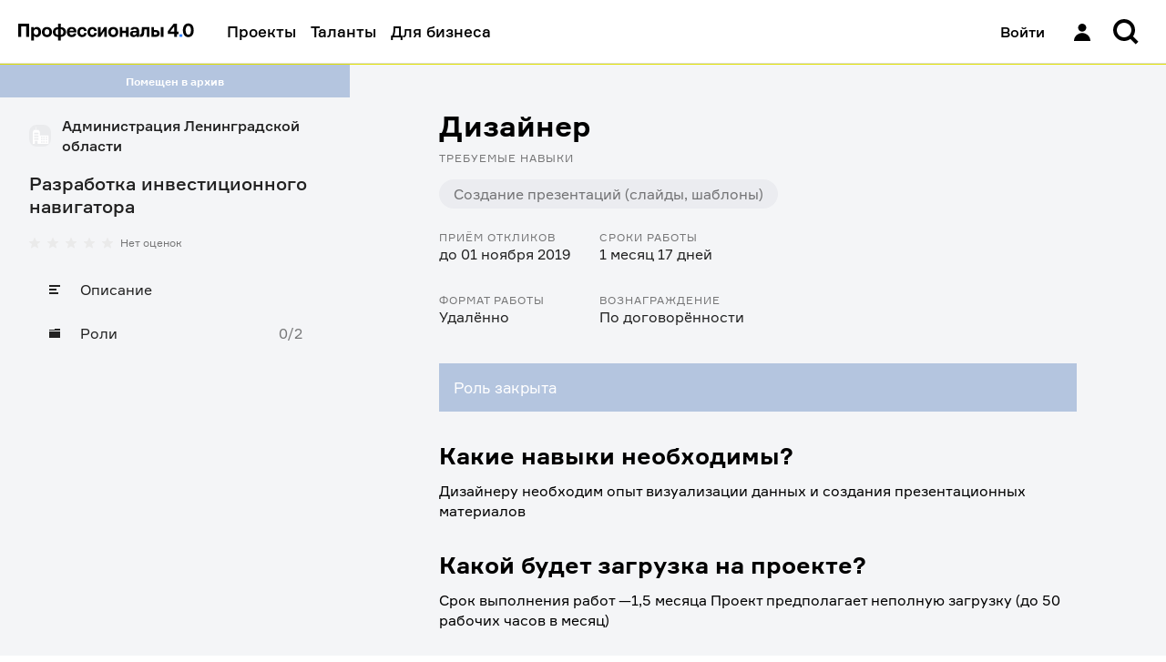

--- FILE ---
content_type: text/css; charset=UTF-8
request_url: https://professionals4-0.ru/_next/static/css/6a2eddb6cab7d726.css
body_size: 1385
content:
.Description_root__Est5E{--gap-xs-row:var(--space-m);--gap-s-row:var(--space-xxl)}.Description_title__TbBAN{line-height:normal}.Description_info__5OMcA{margin-top:var(--space-l);display:grid;grid-template-columns:repeat(auto-fill,100%);grid-row-gap:var(--gap-xs-row);row-gap:var(--gap-xs-row);grid-column-gap:var(--space-xxl);-moz-column-gap:var(--space-xxl);column-gap:var(--space-xxl)}@media (min-width:720px){.Description_info__5OMcA{row-gap:var(--gap-s-row);grid-template-columns:repeat(2,-webkit-max-content);grid-template-columns:repeat(2,max-content)}}.Description_info_item__EgfuC{display:flex;flex-direction:column}.Description_info_item__EgfuC:nth-child(3n){margin-top:var(--gap-xs-row)}@media (min-width:720px){.Description_info_item__EgfuC:nth-child(3n){margin-top:0}}.Description_info_description__ZWC19,.Description_info_title__DO4s6{display:inline-flex}.Description_descriptionText_title__q_P2J{font-size:26px;font-weight:700}.Description_descriptionText_text__G2zO9{font-size:var(--size-typo-m);line-height:var(--line-height-typo-m);white-space:pre-wrap}.Counter_counter__F4lxk{position:relative;padding:0 8px;display:inline-flex;justify-content:center;min-width:24px;height:24px;font-size:12px;font-weight:500;color:var(--color-typo-primary);color:#fff;background-color:#b4c5df;border-radius:12px;align-items:center;flex-basis:24px}.Counter_hasNew__EX4Yd:after{content:"";position:absolute;top:-1px;right:0;display:block;width:8px;height:8px;background-color:var(--color-bg-alert);border-radius:50%}@media (max-width:719px){.FormDecisionAccept_submitButton__P4fBX{width:100%}}.FormDecisionReject_label__tEamY{margin-bottom:var(--space-s);color:var(--color-typo-secondary)}.FormDecisionReject_messageWrapper__4ZfBQ{margin-top:var(--space-xxl)}@media (max-width:719px){.FormDecisionReject_submitButton__91FZ3{width:100%}}.ApplicationCardView_card__oXCdz{position:relative;display:flex;flex-direction:column}.ApplicationCardView_card__oXCdz.ApplicationCardView_isDeleted__rW2ft{opacity:.4}.ApplicationCardView_card__oXCdz.ApplicationCardView_isDeleted__rW2ft:hover{box-shadow:unset}.ApplicationCardView_card__oXCdz.ApplicationCardView_isDeleted__rW2ft{pointer-events:none;-webkit-user-select:none;-moz-user-select:none;user-select:none}.ApplicationCardView_footerWrapper__HHdzw{margin-top:var(--space-m);padding:0 var(--space-l);display:flex;flex-direction:column;flex-grow:1}.ApplicationCardView_footerInfo__IsbWh{flex-grow:1}.ApplicationCardView_footer__ES5U9{margin-top:var(--space-xl);margin-bottom:calc(var(--space-xl) - 1px);text-align:center;border-top:1px solid var(--color-bg-border)}.ApplicationCardView_footer_offer__Y1rYC{box-sizing:content-box;height:140px}.ApplicationCardView_footer_rate___PBzW{box-sizing:content-box;height:40px}.ApplicationCardView_responseText__hxUdb{white-space:break-spaces;word-wrap:break-word;font-size:var(--size-typo-m);line-height:var(--line-height-typo-m);color:var(--color-typo-primary)}.ApplicationCardView_link__YX1hq{display:flex;flex-direction:column;flex-grow:1}.ApplicationCardView_buttonWrapper__bG7o6,.ApplicationCardView_buttonsWrapper__Bmk0N{padding:0 var(--space-l) var(--space-s)}.ApplicationCardView_buttonsWrapper__Bmk0N{display:block}.ApplicationCardView_status__VqCSe{margin-top:var(--space-xl);padding-top:var(--space-xl);padding-bottom:var(--space-xs);text-align:center;border-top:1px solid var(--color-bg-border)}.ApplicationCardView_status_offer__f_p8I{box-sizing:content-box;height:92px}.ApplicationCardView_status_rate__PyyrZ{box-sizing:content-box;height:40px}@media (max-width:719px){.ApplicationCardView_inviteButton__5DImf{padding:0}}@media (min-width:720px){.ApplicationCardView_inviteButton__5DImf{padding:0 30px}}@media (min-width:1024px){.ApplicationCardView_inviteButton__5DImf{padding:0}}@media (min-width:1280px){.ApplicationCardView_inviteButton__5DImf{padding:0 30px}}.ApplicationCardView_toggleMessageButton__Y7tpL{display:block;margin-top:var(--space-xs);font-size:inherit;line-height:inherit;cursor:pointer;color:var(--color-link);background:none;border:none;border-bottom:1px dashed}.ApplicationCardView_toggleMessageButton__Y7tpL:hover{color:var(--color-link-hover)}.ApplicationCardView_newBadge__hjul6{position:absolute;top:-8px;right:16px;padding:4px 12px;font-size:13px;line-height:16px}.ApplicationCardView_statusText__zcWq0{font-size:var(--size-typo-l);line-height:var(--line-height-typo-m)}.ApplicationCardView_statusText__zcWq0:not(:empty){margin-top:var(--space-l)}.ApplicationCardView_isDeletedBio__hQ5Ov{padding-bottom:var(--space-l)}.ApplicationCardView_resumeLink__w22wN{display:flex;align-items:center}.ApplicationCardView_resumeLinkIcon___pStM{margin-right:var(--space-xxs)}.ResponsesTab_cardSearch__q90i1{padding:var(--space-xl);border:2px dashed rgba(0,0,0,.1);border-radius:4px}.Tabs_grid__ixUIy{display:grid;grid-template-columns:minmax(0,1fr);grid-gap:14px}@media (min-width:720px){.Tabs_grid__ixUIy{grid-template-columns:minmax(0,1fr) minmax(0,1fr)}}.AcceptOfferSection_link__02rS3{color:#fff}.AcceptOfferSection_select__6lIBV{max-width:100%}@media (min-width:720px){.AcceptOfferSection_select__6lIBV{max-width:300px}}.AcceptOfferSection_listItem__kVcUI{list-style-type:"– "}.AcceptOfferSection_opacityText__KH9oE{opacity:.8}.JobPage_searchTalentButton__ejIe0{width:100%}@media (min-width:720px){.JobPage_searchTalentButton__ejIe0{width:auto}}.JobPage_manageApplications__j3caC{margin-top:60px}.JobPage_button__L8qoC{width:100%}@media (min-width:720px){.JobPage_button__L8qoC{width:auto}}.JobPage_status__RtGlw{font-size:17px;padding:var(--space-m)}

--- FILE ---
content_type: text/css; charset=UTF-8
request_url: https://professionals4-0.ru/_next/static/css/96f8acc76f96d80d.css
body_size: 2662
content:
.UserBio_size_s__yvm1T .UserBio_avatar__pjNmj{width:40px;height:40px}.UserBio_size_m___0Uwb .UserBio_avatar__pjNmj{width:60px;height:60px}.UserBio_wrapper__NMwJf{display:flex;flex-direction:column}.UserBio_header__03aoS{display:flex}.UserBio_userInfo__e64A_{flex-grow:0;flex-shrink:1;width:calc(100% - 60px - var(--space-s))}.UserBio_name__kOmW_{display:block}@media (min-width:1024px){.UserBio_name__kOmW_{max-width:300px}}.RemoveProfileSetting_button__cV4OF{text-align:left;text-decoration:none;font-size:var(--size-typo-m);cursor:pointer;background:none;border:none;transition:color .3s;color:var(--color-link);fill:var(--color-link)}.RemoveProfileSetting_button__cV4OF:hover{color:var(--color-link-hover);fill:var(--color-link-hover)}.AuthContainer_wrapper__iU1iM{display:flex;flex-direction:column;width:100%}@media (min-width:1024px){.AuthContainer_wrapper__iU1iM{flex-direction:row}.AuthContainer_wrapper__iU1iM:before{content:"";display:block;flex-shrink:0;width:350px;min-height:100vh;background-color:var(--color-bg-brand)}}@media (min-width:1280px){.AuthContainer_wrapper__iU1iM{flex-direction:row}.AuthContainer_wrapper__iU1iM:before{width:425px}}.AuthContainer_container__D4wWD{padding:80px var(--space-l) 0 var(--space-l)}@media (min-width:720px){.AuthContainer_container__D4wWD{padding:64px var(--space-xxxxxl) 0 var(--space-xxxxxl)}}@media (min-width:1024px){.AuthContainer_container__D4wWD{padding:45px var(--space-xxxl) 0 var(--space-xxxl)}}@media (min-width:1280px){.AuthContainer_container__D4wWD{padding:80px 78px 0}}.AuthLayout_content__LkltD{display:flex;flex-direction:row;font-family:var(--font-family)}@media (max-width:1023px){.AuthLayout_content__LkltD{flex-direction:column}}.AuthLayout_form__5Qimv{flex-shrink:0}.AuthLayout_form__5Qimv,.AuthLayout_informer__MJbzC{width:380px}@media (max-width:719px){.AuthLayout_form__5Qimv,.AuthLayout_informer__MJbzC{width:100%}}.AuthLayout_children__xoEgE{margin-left:28px}@media (max-width:1023px){.AuthLayout_children__xoEgE{margin-top:64px;margin-left:0}}.AuthForm_recoveryPasswordLink__LSacR{margin-top:var(--space-s)}@media (max-width:719px){.AuthForm_authButton__l09wV{display:flex;justify-content:center;width:100%}}.AuthForm_buttonWrapper__hhNB_{margin-top:var(--space-xxl)}.AuthForm_formLabel__3SEke{font-weight:500;color:var(--color-bg-dark)}@media (max-width:719px){.ChangePasswordForm_authButton__8EW_c{display:flex;justify-content:center;width:100%}}.ChangePasswordForm_buttonWrapper__JXKtm{margin-top:var(--space-xxl)}.ChangePasswordForm_email__H6Q26{background-color:#d3d3d3}.ChangePasswordForm_formLabel__ofszG{font-weight:500;color:var(--color-bg-dark)}.ChangePasswordForm_inputMessage__SZs9t{margin-top:12px}.RecoverPasswordForm_inputMessage___VE5k{margin-top:12px;color:var(--color-bg-dark)}.RecoverPasswordForm_formLabel__e399e{font-weight:500;color:var(--color-bg-dark)}.AuthorizationPage_content__C_o_s{display:flex;flex-direction:row;font-family:var(--font-family)}@media (max-width:1023px){.AuthorizationPage_content__C_o_s{flex-direction:column}}.AuthorizationPage_form__xzExo{width:400px}@media (max-width:1023px){.AuthorizationPage_form__xzExo{width:100%}}.AuthorizationPage_links__vKlrA{margin-left:28px}@media (max-width:1023px){.AuthorizationPage_links__vKlrA{margin-left:0}}.AuthorizationPage_link__7IbXS{margin-top:var(--space-m)}.AuthorizationPage_registerLink__PZ63L{color:var(--color-bg-normal);display:inline-block}.AuthorizationPage_registerLink__PZ63L:hover{color:#fff}.RestorePasswordForm_inputMessage__zMeII{margin-top:12px}.RestorePasswordForm_buttonWrapper__SrHb6{margin-top:var(--space-xxl)}@media (max-width:719px){.RestorePasswordForm_submitButton__jWoPp{display:flex;justify-content:center;width:100%}}.RestorePasswordForm_formLabel__uWPts{font-weight:500;color:var(--color-bg-dark)}.ResetPasswordForm_buttonWrapper__FBHVD{margin-top:var(--space-xxl)}.ResetPasswordForm_inputMessage__D5K_2{margin-top:var(--space-s)}@media (max-width:719px){.ResetPasswordForm_submitButton__Jq1cf{display:flex;justify-content:center;width:100%}}.ResetPasswordForm_formLabel__wyDIL{font-weight:500;color:var(--color-bg-dark)}.WebinarAuthPage_content__OzwDF{display:flex;flex-direction:row;font-family:var(--font-family)}@media (max-width:1023px){.WebinarAuthPage_content__OzwDF{flex-direction:column}}.WebinarAuthPage_form__UhT2s{width:400px}@media (max-width:1023px){.WebinarAuthPage_form__UhT2s{width:100%}}.WebinarAuthPage_links__WuzZv{margin-left:28px}@media (max-width:1023px){.WebinarAuthPage_links__WuzZv{margin-left:0}}.WebinarAuthPage_link__EB0X0{margin-top:var(--space-m)}.WebinarAuthPage_registerLink__YefuT{color:var(--color-bg-normal);display:inline-block}.WebinarAuthPage_registerLink__YefuT:hover{color:#fff}.WebinarAuthPage_text__cGGN7{margin-top:var(--space-xxxl);max-width:624px}.PasswordEditForm_saveButton__jeBsK{margin-left:0;display:inline-block}@media (min-width:720px){.PasswordEditForm_saveButton__jeBsK{margin-bottom:0}}@media (max-width:719px){.PasswordEditForm_saveButton__jeBsK{width:100%}}.PasswordEditForm_buttonWrapper__gD6sq{display:flex}@media (min-width:720px){.PasswordEditForm_buttonWrapper__gD6sq{flex-direction:row}}@media (max-width:719px){.PasswordEditForm_buttonWrapper__gD6sq{flex-direction:column}}@media (min-width:720px){.PasswordEditForm_closeButton__ERUtL{margin-left:var(--space-l)}}@media (max-width:719px){.PasswordEditForm_closeButton__ERUtL{margin-top:var(--space-l)}}.PasswordEditForm_label__KWNyW{font-weight:400;font-size:var(--size-typo-m)}.Poll_wrapper__EWmGX{background-color:#f0f1f4;border-radius:var(--radius-default)}.Poll_wrapper_disabled__w2GF_{pointer-events:none;opacity:.5}.Poll_step__Rpu7s{margin-bottom:var(--space-xxs);color:var(--color-typo-secondary)}.Poll_questionTitle__fAE1U{margin-bottom:var(--space-s)}.Poll_finalText__3JgUh{text-align:center}.Poll_header__JsM5P{margin-bottom:var(--space-s);display:flex;justify-content:space-between}.Poll_controls__Gx5ET{display:flex;justify-content:space-around;border-top:1px solid #c5c9d2}.Poll_button__M5HTT{padding:20px 0;display:flex;justify-content:center;width:100%;transition:background .3s ease}.Poll_button__M5HTT:hover{background:var(--color-bg-stripe)}.Poll_active__PJm9V{color:#fff;background:var(--color-link)}.Poll_active__PJm9V:hover{background:var(--color-link-hover)}.Poll_button__M5HTT+.Poll_button__M5HTT{border-left:1px solid #c5c9d2}.Poll_dots__pAm5Y{display:flex;justify-content:center}.Poll_dot__RBs_4{position:relative;margin:0 var(--space-xxs);width:var(--space-s);height:var(--space-s);font-size:0;background:var(--color-bg-border);border:none;border-radius:50%;transition:background .3s ease}.Poll_dot__RBs_4:not(:disabled):hover{cursor:pointer;background:var(--color-link)}.Poll_dot__RBs_4:disabled{opacity:.5}.Poll_dot_current__k31V6{background:var(--color-link)}.Poll_dot_current__k31V6:hover{background:var(--color-link-hover)}.Poll_dot_hasAnswer__dKc_K{background:var(--color-link)}.Poll_dot_hasAnswer__dKc_K:hover{background:var(--color-link-hover)}.Poll_wrapperArrow__V1hpo{width:24px;height:24px}.Poll_arrow__6p_Nf:hover{color:var(--color-link-hover)}.TeammateFeedbackForm_head__NgNs3{text-align:center}.TeammateFeedbackForm_avatar__kFGZu{margin-top:-100px;padding:var(--space-xxs);display:inline-block;background:var(--color-bg-default)}.TeammateFeedbackForm_buttons__FjklD{margin-top:var(--space-xxxl);margin-bottom:calc(0px - var(--space-s))}.TeammateFeedbackForm_buttons__FjklD button{margin-bottom:var(--space-s);font-size:14px}@media (min-width:720px){.TeammateFeedbackForm_buttons__FjklD button{font-size:var(--size-typo-m)}}@media (max-width:719px){.TeammateFeedbackForm_closeButton__LR3UV{width:100%}}.CardTeammate_footerWrapper__HS4RX{margin-top:var(--space-m);padding:0 var(--space-l);display:flex;flex-direction:column;flex-grow:1}.CardTeammate_footerInfo__f0Gk_{flex-grow:1}.CardTeammate_footer___ZKUO{margin-top:var(--space-xl);padding-top:var(--space-xl);padding-bottom:var(--space-xs);text-align:center;border-top:1px solid var(--color-bg-border)}.CardTeammate_footer_rate_or_chat__XgILV{box-sizing:content-box;height:40px}.CardTeammate_footer_rate_and_chat__csrBY{box-sizing:content-box;height:92px}.CardTeammate_questionsModal__Swr_c{margin-top:var(--space-xxxxxl)}.CardTeammate_content__zrrBx{padding-bottom:var(--space-l);display:flex;flex-direction:column;height:100%}.CardTeammate_buttonsWrapper__sT_RC{position:absolute;right:var(--space-l);left:var(--space-l);bottom:var(--space-xl);padding:0 1px}.CardTeammate_isFaded__wmnnu{opacity:.4}.CardTeammate_isDeletedCard__S9glT:hover{box-shadow:unset}.CardTeammate_isDeletedCard__S9glT{pointer-events:none;-webkit-user-select:none;-moz-user-select:none;user-select:none}.CardProjectView_card__xRJ2h{position:relative;z-index:1;display:flex;flex-direction:column;width:100%;height:100%;background-color:var(--color-bg-default);border:1px solid var(--color-bg-border);transition:box-shadow .3s ease}.CardProjectView_card_hoverable__aU4Ad:hover,.CardProjectView_card_hoverable__aU4Ad[focus-within]{box-shadow:0 20px 26px -10px rgba(0,0,0,.1),0 0 8px -10px rgba(0,0,0,.2)}.CardProjectView_card_hoverable__aU4Ad:focus-within,.CardProjectView_card_hoverable__aU4Ad:hover{box-shadow:0 20px 26px -10px rgba(0,0,0,.1),0 0 8px -10px rgba(0,0,0,.2)}.CardProjectView_footer__S_9OQ{padding:var(--space-s) var(--space-l);color:#fff}.CardProjectView_footer_status_available__fkXQc{background:var(--color-bg-success)}.CardProjectView_footer_status_paused__BitnR{background:var(--color-bg-warning)}.CardProjectView_footer_status_closed__wr2R4{background:var(--color-bg-system)}.CardProjectView_info__m2yoa{margin-right:calc(var(--space-xxl) * -1);margin-bottom:calc(var(--space-m) * -1);display:flex;flex-direction:column;flex-wrap:wrap;width:100%}.CardProjectView_info_item__SbdLP{margin-bottom:var(--space-m)}@media (min-width:720px){.CardProjectView_info__m2yoa{flex-direction:row;flex-wrap:nowrap}.CardProjectView_info_item__SbdLP{margin-right:var(--space-xxl)}.CardProjectView_info_item__SbdLP:last-child{flex-shrink:0;margin-right:0}}.CardProjectView_tags__SHGz_{margin-bottom:var(--space-m);display:flex;max-width:100%;list-style-type:none;flex-wrap:wrap}.CardProjectView_tags_item__szbAD{max-width:100%}.CardProjectView_tags_space_s__mqNOl,.CardProjectView_tags_space_xs__9dBFI{margin-right:var(--space-xs);margin-bottom:var(--space-xs)}.CardProjectView_tags_space_m__D2GXu{margin-right:var(--space-s);margin-bottom:var(--space-s)}.CardProjectView_header__1PZTH{padding-top:var(--space-l);padding-right:var(--space-l);padding-left:var(--space-l);width:100%}.CardProjectView_header_container__njZkS{position:relative;display:flex;flex-direction:row;justify-content:space-between;width:100%;align-items:center}.CardProjectView_header_side__QwNMO{position:relative;z-index:2;flex-shrink:0}.CardProjectView_body__c8eln{padding:var(--space-l);display:flex;flex-direction:column;justify-content:space-between;flex-grow:1}.CardProjectView_body_title__MDEtN{margin-bottom:var(--space-m)}.CardProjectView_rating__Ep7kt{margin-top:auto;margin-bottom:var(--space-l)}.CardProject_favourite__ifF9S{color:#000}.infoItems_info__yY0ZQ{margin:var(--space-l) calc(-1 * var(--space-xxl)) calc(-1 * var(--space-m)) 0;display:flex;flex-wrap:wrap}@media (max-width:719px){.infoItems_info__yY0ZQ{margin-right:0;margin-left:0;width:100%}}.infoItems_item__6CFoC{margin:0 var(--space-xxl) var(--space-m) 0}@media (max-width:719px){.infoItems_item__6CFoC{margin-right:0;width:100%}}.FiltersView_filter__4Ns1b{margin-bottom:calc(0px - var(--space-s));flex-wrap:wrap;display:flex;flex-direction:row;line-height:0}@media (max-width:1023px){.FiltersView_filter__4Ns1b{flex-direction:column}}.FiltersView_item__DpZAE{margin-right:var(--space-s);margin-bottom:var(--space-s);max-width:100%}.FiltersView_field__VqMPz{width:100%}.ProjectsPage_filters__U_hyH{display:flex;flex-direction:column;justify-content:space-between}@media (min-width:1024px){.ProjectsPage_filters__U_hyH{flex-direction:row;align-items:center}}.ProjectsPage_countOpenProject__1y0Up{margin-top:var(--space-m)}@media (min-width:1024px){.ProjectsPage_countOpenProject__1y0Up{margin-top:0;height:40px;line-height:40px;white-space:nowrap;flex-shrink:0;align-self:flex-start}}

--- FILE ---
content_type: application/javascript; charset=UTF-8
request_url: https://professionals4-0.ru/_next/static/chunks/pages/project/%5Bproject_id%5D-cd20b3d841c2f7e2.js
body_size: 2639
content:
(self.webpackChunk_N_E=self.webpackChunk_N_E||[]).push([[5053],{85920:function(e,n,t){(window.__NEXT_P=window.__NEXT_P||[]).push(["/project/[project_id]",function(){return t(96006)}])},96006:function(e,n,t){"use strict";t.r(n),t.d(n,{__N_SSP:function(){return N},default:function(){return w}});var i=t(85893),s=t(67294),r=t(74340),o=(t(59053),t(98601)),c=t(25628),l=t(99491),a=t(19868),u=t(53073),d=t(68225),v=t(67124),p=t.n(v),h=function(e){var n=e.data;return(0,i.jsx)(i.Fragment,{children:n.map((function(e){return(0,i.jsxs)(s.Fragment,{children:[(0,i.jsx)(c.xu,{m:["3xl","0","l","0"],children:(0,i.jsx)(c.xv,{size:"2xl",view:"primary",tag:"h2",weight:"bold",dangerouslySetInnerHTML:{__html:(0,d.eQ)(e.title)}})}),(0,i.jsx)("div",{className:p().description,dangerouslySetInnerHTML:{__html:(0,d.eQ)(e.value)}})]},e.title)}))})},x=t(23855),_=t(77408),g=(0,o.l)("InfoItems",["roles","receptionUpTo","decisionMakingUp","distance","workplace","reward","budget"]),m=function(){var e=arguments.length>0&&void 0!==arguments[0]?arguments[0]:{},n=[],t=e.receptionUpTo,i=e.decisionMakingUp,s=e.start,o=e.end,c=e.jobsList,l=e.workplace,a=e.reward,u=e.budget,d=void 0===u?0:u;return c&&c.length>0&&n.push({title:c.length>1?"\u0420\u043e\u043b\u0438":"\u0420\u043e\u043b\u044c",value:c.join(", "),testId:g.roles}),t&&n.push({title:"\u041f\u0440\u0438\u0451\u043c \u043e\u0442\u043a\u043b\u0438\u043a\u043e\u0432",value:"\u0434\u043e ".concat((0,_.p6)(t)),testId:g.receptionUpTo}),i&&n.push({title:"\u041f\u0440\u0438\u043d\u044f\u0442\u0438\u0435 \u0440\u0435\u0448\u0435\u043d\u0438\u044f",value:"\u0434\u043e ".concat((0,_.p6)(i)),testId:g.decisionMakingUp}),s&&o&&n.push({title:"\u0421\u0440\u043e\u043a\u0438 \u0440\u0430\u0431\u043e\u0442\u044b",value:(0,r.Rf)((0,x.Z)(s),(0,x.Z)(o)),testId:g.distance}),l&&n.push({title:"\u0424\u043e\u0440\u043c\u0430\u0442 \u0440\u0430\u0431\u043e\u0442\u044b",value:l,testId:g.workplace}),a&&n.push({title:"\u0412\u043e\u0437\u043d\u0430\u0433\u0440\u0430\u0436\u0434\u0435\u043d\u0438\u0435",value:a,testId:g.reward}),d>=0&&n.push({title:"\u0411\u044e\u0434\u0436\u0435\u0442",value:(0,r.hq)(d),testId:g.budget}),n},j=t(12616),f=t.n(j),k=(0,o.l)("ProjectPage",["root","title","groups","group","projectTags","projectTag","vacanciesBtn"]),w=function(e){var n,t,o,d=e.projectId,v=(0,r.KG)(d),p=v.data,x=(0,s.useMemo)((function(){return(0,l.T)(v.error)}),[v]),_=null!==(t=null===p||void 0===p?void 0:p.data.dates)&&void 0!==t?t:null,g=_?m({receptionUpTo:_.applicationsUpToDate,decisionMakingUp:_.decisionMakingUpDate,start:_.plannedStartDate,end:_.plannedEndDate,budget:null===p||void 0===p?void 0:p.data.budget}):[];return(0,i.jsx)(u.AM,{isLoading:v.isLoading,error:x,project:v.data,children:(0,i.jsxs)("div",{"data-test-id":k.root,children:[(0,i.jsx)(c.xu,{testId:k.title,mb:"3xl",children:(0,i.jsx)(c.xv,{size:"3xl",tag:"h1",weight:"bold",children:null===p||void 0===p?void 0:p.data.name})}),(null===p||void 0===p?void 0:p.data)&&(null===p||void 0===p?void 0:p.data.groups.length)>0&&(0,i.jsx)(c.xu,{testId:k.groups,mb:"2xl",children:(0,i.jsx)(c.$G,{testId:"project-group",space:"s",children:null===p||void 0===p?void 0:p.data.groups.map((function(e,n){return(0,i.jsx)(c.Vp,{size:"xs",testId:"".concat(k.group,"[").concat(n,"]"),color:e.colors.bg,fontColor:e.colors.font,children:e.name},e.id)}))})}),(null===(n=v.data)||void 0===n?void 0:n.tags)&&(0,i.jsxs)("div",{className:f().tags,children:[(0,i.jsx)(c.xu,{mb:"m",children:(0,i.jsx)(c.xv,{size:"s",view:"secondary",tag:"h3",uppercase:!0,children:"\u0421\u0444\u0435\u0440\u044b \u0434\u0435\u044f\u0442\u0435\u043b\u044c\u043d\u043e\u0441\u0442\u0438"})}),(0,i.jsx)(c.$G,{testId:k.projectTags,children:null===p||void 0===p?void 0:p.tags.map((function(e,n){return(0,i.jsx)(c.Vp,{testId:"".concat(k.projectTag,"[").concat(n,"]"),children:e.name},e.id)}))})]}),(0,i.jsx)(a.w6,{items:g}),Boolean((null===p||void 0===p?void 0:p.descriptions)&&p.descriptions.length)&&(0,i.jsx)(h,{data:null!==(o=null===p||void 0===p?void 0:p.descriptions)&&void 0!==o?o:[]}),Boolean((null===p||void 0===p?void 0:p.files)&&p.files.length)&&(0,i.jsxs)(i.Fragment,{children:[(0,i.jsx)(c.xu,{m:["3xl","0","l","0"],children:(0,i.jsx)(c.xv,{size:"2xl",view:"primary",tag:"h2",weight:"bold",children:"\u041c\u0430\u0442\u0435\u0440\u0438\u0430\u043b\u044b"})}),(0,i.jsx)(u.sS,{items:null===p||void 0===p?void 0:p.files})]}),(0,i.jsx)(c.zx.WithLink,{testId:k.vacanciesBtn,href:"/project/".concat(null===p||void 0===p?void 0:p.data.extId,"/vacancies"),className:f().vacanciesBtn,children:"\u0412\u044b\u0431\u0440\u0430\u0442\u044c \u0440\u043e\u043b\u044c"})]})})},N=!0},78560:function(e,n,t){"use strict";t.d(n,{Y:function(){return M}});var i=t(26042),s=t(85893),r=t(67294),o=t(94184),c=t.n(o),l=t(14924),a=t(69396),u=t(92522),d=t(21273),v=t(89796),p=t(85508),h=t(89938),x=t(8949),_=t.n(x),g=function(e){return e.join("/")},m=function(e){var n=e.counts;return function(e){return void 0!==e&&e.length>0}(n)?(0,s.jsx)("span",{className:_().counts,children:g(n)}):null},j=(0,u.Z)((0,d.Z)(p.K)),f=function(e){var n=e.children;return(0,s.jsx)("div",{className:_().icon,children:n})},k=function(e){var n=e.item,t=e.onSideNodeClick,i=e.onClick;return(0,s.jsxs)("li",{className:_().item,children:[(0,s.jsxs)(p.r,{href:n.href,onClick:i,"aria-label":n.title,activeClassName:_().active,showActiveness:!0,className:c()(_().link),children:[n.icon&&(0,s.jsx)(f,{children:n.icon}),(0,s.jsx)(h.x,{tag:"span",size:"m",view:"primary",children:n.title}),(0,s.jsx)(m,{counts:n.counts})]}),n.sideNode&&(0,s.jsx)("div",{className:_().side,children:(0,s.jsx)(n.sideNode,{onClick:t})})]})},w=function(e){var n=e.item,t=e.onClick,i=e.isActiveMenu;return(0,s.jsxs)("button",{type:"button",className:_().mobileToggle,onClick:t,children:[!i&&(0,s.jsxs)("div",{className:_().currentLink,children:[n.icon&&(0,s.jsx)(f,{children:n.icon}),(0,s.jsx)(h.x,{tag:"span",size:"m",view:"primary",children:n.title}),(0,s.jsx)(m,{counts:n.counts})]}),(0,s.jsx)("span",{className:_().toggleIcon,children:"\u25bc"})]})},N=t(24457),b=t.n(N),M=function(e){var n=e.children,t=e.className,i=e.shown;return void 0===i||i?(0,s.jsx)("div",{className:c()(b().sidebar,t),children:n}):null};M.Header=function(e){return(0,s.jsx)("header",(0,i.Z)({},e))},M.Menu=function(e){var n=e.items,t=(0,v.tv)(),o=(0,r.useState)(!1),u=o[0],d=o[1];if(0===n.length)throw new Error('"items" must be not empty');var p=j((0,a.Z)((0,i.Z)({},t),{isActive:u})),h=(0,r.useMemo)((function(){return n.find((function(e){return p(e.href)}))||n[0]}),[p,n]);return(0,s.jsxs)("div",{className:c()(_().menu,(0,l.Z)({},_().menuActive,u)),children:[(0,s.jsx)("ul",{className:_().list,children:n.map((function(e){return(0,s.jsx)(k,{item:e,onSideNodeClick:function(){return d(!1)},onClick:function(n){return function(e,n){n.onClick&&(e.preventDefault(),n.onClick(e)),d(!1)}(n,e)}},e.title)}))}),(0,s.jsx)(w,{isActiveMenu:u,onClick:function(){return d(!u)},item:h})]})}},8949:function(e){e.exports={menu:"Menu_menu__YJHKh",menuActive:"Menu_menuActive___Vt2s",list:"Menu_list__hxdvD",item:"Menu_item__5aRCH",side:"Menu_side__XQwMk",link:"Menu_link__rlPYh",icon:"Menu_icon__4NxnC",counts:"Menu_counts__p3hUZ",active:"Menu_active__Z3qF_",mobileToggle:"Menu_mobileToggle__ow7__",toggleIcon:"Menu_toggleIcon__TSFsZ",currentLink:"Menu_currentLink__gv3PZ"}},24457:function(e){e.exports={sidebar:"Sidebar_sidebar__2LlkB"}},12616:function(e){e.exports={tags:"ProjectPage_tags__uHQx3",info:"ProjectPage_info__yofX9",vacanciesBtn:"ProjectPage_vacanciesBtn__KZU4x"}},67124:function(e){e.exports={description:"Description_description__TvJ7x"}},92522:function(e,n,t){"use strict";var i=t(93993),s=t(95669),r=(0,i.Z)((function(e){return(0,s.Z)(e.length,e)}));n.Z=r},21273:function(e,n,t){"use strict";var i=t(93993),s=t(95669),r=(0,i.Z)((function(e){return(0,s.Z)(e.length,(function(n,t){var i=Array.prototype.slice.call(arguments,0);return i[0]=t,i[1]=n,e.apply(this,i)}))}));n.Z=r}},function(e){e.O(0,[3653,6350,8850,4481,8105,9185,3973,9868,3073,9774,2888,179],(function(){return n=85920,e(e.s=n);var n}));var n=e.O();_N_E=n}]);

--- FILE ---
content_type: application/javascript; charset=UTF-8
request_url: https://professionals4-0.ru/_next/static/chunks/pages/auth-c0e735048ca20335.js
body_size: 1533
content:
(self.webpackChunk_N_E=self.webpackChunk_N_E||[]).push([[2473],{29422:function(n,e,r){"use strict";r.d(e,{Z:function(){return c}});var t=r(77349),o=r(11640),a=r(19013),i=r(13882),u=r(83946);function c(n,e){if((0,i.Z)(2,arguments),!e||"object"!==typeof e)return new Date(NaN);var r=e.years?(0,u.Z)(e.years):0,c=e.months?(0,u.Z)(e.months):0,l=e.weeks?(0,u.Z)(e.weeks):0,s=e.days?(0,u.Z)(e.days):0,d=e.hours?(0,u.Z)(e.hours):0,f=e.minutes?(0,u.Z)(e.minutes):0,h=e.seconds?(0,u.Z)(e.seconds):0,p=(0,a.Z)(n),v=c||r?(0,o.Z)(p,c+12*r):p,w=s||l?(0,t.Z)(v,s+7*l):v,y=f+60*d,b=h+60*y,g=1e3*b,m=new Date(w.getTime()+g);return m}},4661:function(n,e,r){(window.__NEXT_P=window.__NEXT_P||[]).push(["/auth",function(){return r(34440)}])},34440:function(n,e,r){"use strict";r.r(e),r.d(e,{__N_SSP:function(){return o},default:function(){return t.OD}});var t=r(8105),o=!0},15566:function(n,e,r){"use strict";r.d(e,{xq:function(){return f}});var t=r(67294),o=function(){return o=Object.assign||function(n){for(var e,r=1,t=arguments.length;r<t;r++)for(var o in e=arguments[r])Object.prototype.hasOwnProperty.call(e,o)&&(n[o]=e[o]);return n},o.apply(this,arguments)};function a(n,e){var r={};for(var t in n)Object.prototype.hasOwnProperty.call(n,t)&&e.indexOf(t)<0&&(r[t]=n[t]);if(null!=n&&"function"===typeof Object.getOwnPropertySymbols){var o=0;for(t=Object.getOwnPropertySymbols(n);o<t.length;o++)e.indexOf(t[o])<0&&Object.prototype.propertyIsEnumerable.call(n,t[o])&&(r[t[o]]=n[t[o]])}return r}function i(n,e){var r="function"===typeof Symbol&&n[Symbol.iterator];if(!r)return n;var t,o,a=r.call(n),i=[];try{for(;(void 0===e||e-- >0)&&!(t=a.next()).done;)i.push(t.value)}catch(u){o={error:u}}finally{try{t&&!t.done&&(r=a.return)&&r.call(a)}finally{if(o)throw o.error}}return i}var u=[],c=!1;function l(){var n=i((0,t.useState)(),2),e=n[0],r=n[1];return(0,t.useEffect)((function(){if(void 0===e){void 0===window.__onSmartCaptchaReady&&(window.__onSmartCaptchaReady=function(){u.forEach((function(n){return n()}))}),window.smartCaptcha&&r(window.smartCaptcha);var n=u.push((function(){return r(window.smartCaptcha)}));return c||(!function(n,e,r,t){void 0===e&&(e=null),void 0===r&&(r=null),void 0===t&&(t=!0);var o=document.createElement("script");o.src=n,o.onload=e,o.onerror=r,o.type="text/javascript";var a=function(){return document.body.appendChild(o)};t?a():window.addEventListener("load",a)}("https://smartcaptcha.yandexcloud.net/captcha.js?render=onload&onload=__onSmartCaptchaReady"),c=!0),function(){u.splice(n,1)}}}),[e]),e}function s(n){var e=(0,t.useRef)({}),r=n.widgetId,o=n.smartCaptcha,a=n.onChallengeHidden,i=n.onChallengeVisible,u=n.onSuccess,c=n.onNetworkError,l=n.onTokenExpired;e.current={onChallengeHidden:a,onChallengeVisible:i,onSuccess:u,onNetworkError:c,onTokenExpired:l},(0,t.useEffect)((function(){if(o&&"number"===typeof r){var n=[o.subscribe(r,"challenge-visible",(function(){var n,r;null===(r=(n=e.current).onChallengeVisible)||void 0===r||r.call(n)})),o.subscribe(r,"challenge-hidden",(function(){var n,r;null===(r=(n=e.current).onChallengeHidden)||void 0===r||r.call(n)})),o.subscribe(r,"network-error",(function(){var n,r;null===(r=(n=e.current).onNetworkError)||void 0===r||r.call(n)})),o.subscribe(r,"success",(function(n){var r,t;null===(t=(r=e.current).onSuccess)||void 0===t||t.call(r,n)})),o.subscribe(r,"token-expired",(function(){var n,r;null===(r=(n=e.current).onTokenExpired)||void 0===r||r.call(n)}))];return function(){return n.forEach((function(n){return null===n||void 0===n?void 0:n()}))}}}),[r,o])}var d={height:102},f=function(n){var e=(0,t.useRef)(null),r=n.onChallengeHidden,u=n.onChallengeVisible,c=n.onSuccess,f=n.onNetworkError,h=n.onTokenExpired,p=n.language,v=a(n,["onChallengeHidden","onChallengeVisible","onSuccess","onNetworkError","onTokenExpired","language"]),w=l(),y=i((0,t.useState)(),2),b=y[0],g=y[1],m=(0,t.useRef)({});return s({widgetId:b,smartCaptcha:w,onChallengeHidden:r,onChallengeVisible:u,onSuccess:c,onNetworkError:f,onTokenExpired:h}),(0,t.useLayoutEffect)((function(){if(e.current&&w){var n=w.render(e.current,o(o({},v),{hl:p}));return g(n),function(){w.destroy(n),g(void 0),m.current[n]=!0}}}),[w,p,v.sitekey,v.test,v.webview]),t.createElement("div",{ref:e,className:"smart-captcha",style:d})}}},function(n){n.O(0,[3653,8850,4481,8105,9774,2888,179],(function(){return e=4661,n(n.s=e);var e}));var e=n.O();_N_E=e}]);